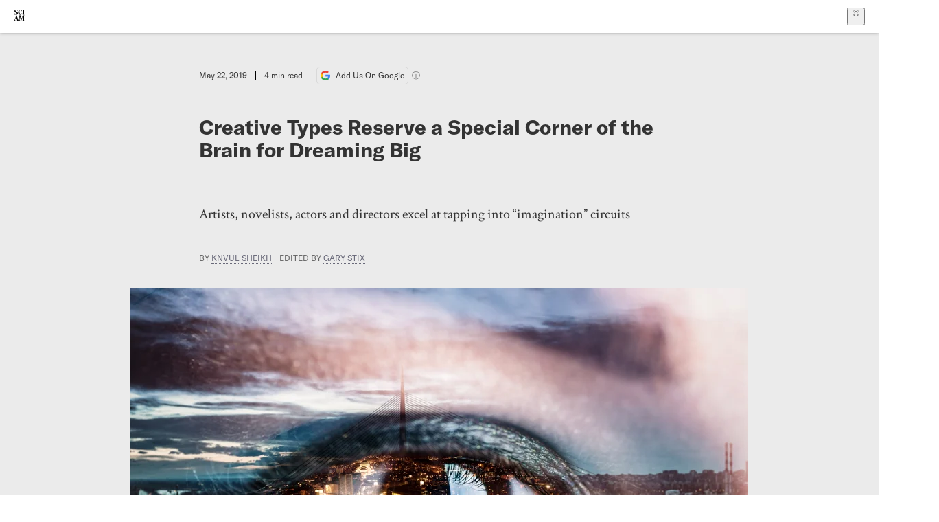

--- FILE ---
content_type: text/html; charset=utf-8
request_url: https://www.scientificamerican.com/article/creative-types-reserve-a-special-corner-of-the-brain-for-dreaming-big/
body_size: 17787
content:
<!doctype html>
<html lang="en">
  <head>
    <meta charset="utf-8" />
    <title>Creative Types Reserve a Special Corner of the Brain for Dreaming Big | Scientific American</title>
    <link rel="canonical" href="https://www.scientificamerican.com/article/creative-types-reserve-a-special-corner-of-the-brain-for-dreaming-big/">
    <meta name="theme-color" content="#fff"/>
    <meta name="robots" content="max-image-preview:large"/>
    <link rel="image_src" src="https://static.scientificamerican.com/sciam/cache/file/4DFC3838-F78C-48BD-8C51EE5F328B8EFB_source.jpg?w=1200">
    <meta property="og:url" content="https://www.scientificamerican.com/article/creative-types-reserve-a-special-corner-of-the-brain-for-dreaming-big/"/>
    <meta property="og:image" content="https://static.scientificamerican.com/sciam/cache/file/4DFC3838-F78C-48BD-8C51EE5F328B8EFB_source.jpg?w=1200"/>
    <meta name="twitter:image" content="https://static.scientificamerican.com/sciam/cache/file/4DFC3838-F78C-48BD-8C51EE5F328B8EFB_source.jpg?w=1200"/>
    <meta name="author" content="Knvul Sheikh"/>
    <meta name="description" content="Artists, novelists, actors and directors excel at tapping into “imagination” circuits"/>
    <meta property="og:title" content="Creative Types Reserve a Special Corner of the Brain for Dreaming Big"/>
    <meta property="og:description" content="Artists, novelists, actors and directors excel at tapping into “imagination” circuits"/>
    <meta property="og:site_name" content="Scientific American"/>
    <meta property="og:type" content="article"/>
    <meta name="twitter:title" content="Creative Types Reserve a Special Corner of the Brain for Dreaming Big"/>
    <meta name="twitter:description" content="Artists, novelists, actors and directors excel at tapping into “imagination” circuits"/>
    <meta property="og:locale" content="en_US"/>
    <meta name="twitter:site" content="@sciam"/>
    <meta name="twitter:domain" content="scientificamerican.com"/>
    <meta name="twitter:card" content="summary_large_image"/>
    <script type="application/ld+json">{"@context":"https://schema.org","@type":"NewsArticle","mainEntityOfPage":{"@type":"WebPage","@id":"https://www.scientificamerican.com/article/creative-types-reserve-a-special-corner-of-the-brain-for-dreaming-big/","breadcrumb":{"@type":"BreadcrumbList","itemListElement":[{"@type":"ListItem","position":1,"name":"Neuroscience","item":"https://www.scientificamerican.com/neuroscience/"},{"@type":"ListItem","position":2,"name":"Creative Types Reserve a Special Corner of the Brain for Dreaming Big","item":"https://www.scientificamerican.com/article/creative-types-reserve-a-special-corner-of-the-brain-for-dreaming-big/"}]}},"headline":"Creative Types Reserve a Special Corner of the Brain for Dreaming Big","alternativeHeadline":"Creative Types Reserve a Special Corner of the Brain for Dreaming Big","description":"Artists, novelists, actors and directors excel at tapping into \u201Cimagination\u201D circuits","url":"https://www.scientificamerican.com/article/creative-types-reserve-a-special-corner-of-the-brain-for-dreaming-big/","thumbnailUrl":"https://static.scientificamerican.com/sciam/cache/file/4DFC3838-F78C-48BD-8C51EE5F328B8EFB_source.jpg?w=1200","image":["https://static.scientificamerican.com/sciam/cache/file/4DFC3838-F78C-48BD-8C51EE5F328B8EFB_source.jpg?w=1200","https://static.scientificamerican.com/sciam/cache/file/4DFC3838-F78C-48BD-8C51EE5F328B8EFB_source.jpg?crop=16%3A9%2Csmart&w=1920","https://static.scientificamerican.com/sciam/cache/file/4DFC3838-F78C-48BD-8C51EE5F328B8EFB_source.jpg?crop=4%3A3%2Csmart&w=1200","https://static.scientificamerican.com/sciam/cache/file/4DFC3838-F78C-48BD-8C51EE5F328B8EFB_source.jpg?crop=1%3A1%2Csmart&w=1000"],"datePublished":"2019-05-22T08:00:00-04:00","dateModified":"2024-02-20T12:10:06.122000+00:00","author":[{"@type":"Person","name":"Knvul Sheikh","url":"https://www.scientificamerican.com/author/knvul-sheikh/"}],"editor":[{"@type":"Person","name":"Gary Stix","url":"https://www.scientificamerican.com/author/gary-stix/"}],"isAccessibleForFree":false,"publisher":{"@id":"https://www.scientificamerican.com/#publisher","name":"Scientific American"},"copyrightHolder":{"@id":"https://www.scientificamerican.com/#publisher","name":"Scientific American"}}</script>
    <script type="application/ld+json">{"@context":"https://schema.org","@type":"NewsMediaOrganization","@id":"https://www.scientificamerican.com/#publisher","name":"Scientific American","alternateName":"SciAm","legalName":"Scientific American, a Division of Springer Nature America, Inc.","description":"Scientific American is the essential guide to the most awe-inspiring advances in science and technology, explaining how they change our understanding of the world and shape our lives.","foundingDate":"1845-08-28","logo":{"@type":"ImageObject","url":"https://www.scientificamerican.com/static/sciam.svg"},"url":"https://www.scientificamerican.com/","masthead":"https://www.scientificamerican.com/masthead/","sameAs":["https://en.wikipedia.org/wiki/Scientific_American","https://www.wikidata.org/wiki/Q39379","https://www.jstor.org/publisher/sciamerican","https://x.com/sciam","https://www.youtube.com/user/SciAmerican","https://www.tiktok.com/@scientificamerican","https://www.threads.net/@scientific_american","https://www.facebook.com/ScientificAmerican/"],"address":{"@type":"PostalAddress","streetAddress":"1 New York Plaza","addressLocality":"New York","addressRegion":"NY","postalCode":"10004","addressCountry":"US"}}</script>
    <meta name="viewport" content="width=device-width, initial-scale=1.0" />
    <link rel="icon shortcut" href="/static/favicon.ico" />
    <link
      rel="alternate"
      type="application/rss+xml"
      title="RSS"
      href="https://www.scientificamerican.com/platform/syndication/rss/"
    />
    <script data-layer="critical">;performance.mark('app-load-start');((d,ael,dcl,unl,cxl,log,onunl)=>{log('[readyState]',d.readyState);d[ael]('readystatechange',()=>log('[readyState]',d.readyState));d[ael](dcl,()=>log(dcl));d[ael](unl,onunl);window.onload=()=>{d.removeEventListener(unl,onunl);log('windowloaded')};})(document,'addEventListener','DOMContentLoaded','beforeunload','cancelled',(...msg)=>console.log('[dev]',...msg),()=>{window[cxl]=true;log(cxl)});((l,pii) => {if (pii.some(p => l.search.includes(p+"="))) {window.initSearch = l.search;const anon = new URLSearchParams(l.search);pii.forEach(p => anon.delete(p));history.replaceState({}, "", l.pathname + "?" + anon);}
})(location, ["email", "magic_link", "token", "code", "state"]);</script>
    <script type="module" crossorigin src="/static/bundle.BK67io-6.js"></script>
    <link rel="modulepreload" crossorigin href="/static/chunks/preload-helper-MnokBkrb.js">
    <link rel="modulepreload" crossorigin href="/static/chunks/vendor-react-B-Vyd1x7.js">
    <link rel="modulepreload" crossorigin href="/static/chunks/sciam-F0lYLd9n.js">
    <link rel="modulepreload" crossorigin href="/static/chunks/use-auth-Bv0QkuY6.js">
    <link rel="modulepreload" crossorigin href="/static/chunks/datalayer-BUxHYK4X.js">
    <link rel="modulepreload" crossorigin href="/static/chunks/use-user-DgtGmJBQ.js">
    <link rel="modulepreload" crossorigin href="/static/chunks/storage-1WketebU.js">
    <link rel="modulepreload" crossorigin href="/static/chunks/use-chargebee-B3HVPlhv.js">
    <link rel="modulepreload" crossorigin href="/static/chunks/use-plan-B3HE6M6J.js">
    <link rel="modulepreload" crossorigin href="/static/chunks/use-cart-Xi_3pD9A.js">
    <link rel="modulepreload" crossorigin href="/static/chunks/tally-BPkw6UlL.js">
    <link rel="modulepreload" crossorigin href="/static/chunks/use-consent-frcpGqwf.js">
    <link rel="modulepreload" crossorigin href="/static/chunks/use-count-DCxKDE24.js">
    <link rel="modulepreload" crossorigin href="/static/chunks/provider-1zT_Y5lD.js">
    <link rel="modulepreload" crossorigin href="/static/chunks/useOverlay-D-ocqjaO.js">
    <link rel="modulepreload" crossorigin href="/static/chunks/gtm-jFHQ3j6T.js">
    <link rel="stylesheet" crossorigin href="/static/assets/bundle-CqsJjkVt.css">
    
    <link rel="stylesheet" href="/static/assets/ColumnSignup-BgAU8OG1.css">
    <link rel="stylesheet" href="/static/assets/ArticleList-CbosH0t6.css">
    <link rel="stylesheet" href="/static/assets/Header-CRsy5hbB.css">
    <link rel="stylesheet" href="/static/assets/Kicker-BuYKkL60.css">
    <link rel="stylesheet" href="/static/assets/ArticleDisplay-CkAgyHRP.css">
    <link rel="stylesheet" href="/static/assets/SubmitPostModule-B9Sd6hTZ.css">
    <link rel="stylesheet" href="/static/assets/TalkIcon-CYQQg01-.css">
    <link rel="stylesheet" href="/static/assets/Body-Dua_D-CD.css">
    <link rel="stylesheet" href="/static/assets/images--Rm_Dt2j.css">
    <link rel="stylesheet" href="/static/assets/Input-C57946EV.css">
    <link rel="stylesheet" href="/static/assets/DynamicLabelInput-DwXtCBSS.css">
    <link rel="stylesheet" href="/static/assets/index-5Au9tkUb.css">
    <link rel="stylesheet" href="/static/assets/Article-DIE7IuKC.css">
    <link rel="stylesheet" href="/static/assets/C52LWZEX.css">
    <link rel="stylesheet" href="/static/assets/Article-BJfUwIuQ.css">
    <link rel="stylesheet" href="/static/assets/Header-CrA2yIJ8.css">
    <link rel="stylesheet" href="/static/assets/DefaultLayout-DEYi769u.css">
    <link rel="stylesheet" href="/static/assets/article-vaVZbeOi.css">
    <link rel="modulepreload" href="/static/article.DeOcXoo9.js" crossorigin fetchpriority="auto">
    <link rel="preload" href="https://www.googletagmanager.com/gtm.js?id=GTM-5FLM662" as="script" fetchpriority="auto">
    <link rel="preload" href="https://www.scientificamerican.com/sciads/sciads.js" as="script" fetchpriority="auto">
  </head>
  <body>
    <div id="app"><header class="headerContainer-0tiux" role="banner"><a href="#main" id="skipToMain" class="skiptocontent sr-only-focusable sr-only">Skip to main content</a><div class="header-cCAfM flex-8QhDt"><div class="left-uYWbO flex-8QhDt"><a href="/" aria-label="Scientific American" class="logoLink-4-cIk"><span class="sr-only">Scientific American</span><svg width="1em" height="1em" viewBox="0 0 120.79 128.39" fill="currentColor" role="img" aria-label="Scientific American"><path d="M7.98 58.19c2.3 0 5.24 3.18 14.53 3.18 13.66 0 21.75-8.57 21.75-17.86 0-7.86-3.73-12.94-11.43-17.23l-9.37-5.24c-4.05-2.3-7.46-5.32-7.46-9.92 0-4.92 3.73-7.7 9.69-7.7s11.35 4.21 13.02 13.26h1.98V.95h-1.83c-.16 1.43-.87 2.06-1.75 2.06-2.06 0-4.53-2.94-12.62-2.94C13.85.08 5.12 6.51 5.12 16.35c0 7.3 3.26 11.83 9.77 15.56l9.61 5.48c5.48 3.18 7.7 6.19 7.7 10.72 0 5.64-3.18 9.77-10.64 9.77-9.29 0-13.58-5.08-15.32-16.2H4.1V60.5h1.98c.16-1.67.95-2.3 1.91-2.3Zm65.97 3.26c11.11-.03 19.13-8.81 20.4-20.72l-2.22-.64c-2.54 8.26-7.22 12.46-13.97 12.46-12.23 0-16.04-14.93-16.04-27.87 0-15.56 6.11-21.28 14.13-21.28 5.72 0 11.83 5.72 14.45 16.59h2.06V.95h-1.91c-.16 1.27-.87 2.06-2.14 2.06-1.91 0-5.72-3.02-11.83-3.02-14.85 0-28.66 12.07-28.66 32.39 0 17.39 10.96 29.1 25.72 29.06Zm14.53 42.72L76.49 68.84H56.24v1.75c3.33.16 4.76.95 4.76 5.95v42c0 6.03-1.67 8.1-5.32 8.1-2.54 0-4.53-1.91-6.51-6.91L29.11 68.12h-2.7L6.35 119.89c-2.17 5.72-4.3 6.75-6.35 6.75v1.75h18.02v-1.75c-5.8-.24-8.65-2.7-5.8-10.48l2.05-5.4h17.88l3.45 8.97c2.3 5.72.64 6.91-3.73 6.91v1.75h39.62v-1.75c-4.13 0-6.27-1.19-6.27-8.02l.48-42.08 17.07 51.29h2.14l17.63-51.05v43.9c0 5.48-1.75 5.95-5.08 5.95v1.75h23.34v-1.75c-3.33 0-4.76-.48-4.76-5.95V76.54c0-5.56 1.43-5.95 4.76-5.95v-1.75h-19.85l-12.46 35.33Zm-72.88 3.1 7.56-19.85 7.63 19.85H15.6ZM120.79 2.7V.95h-23.1V2.7c3.33 0 4.84.32 4.84 5.95v44.14c0 5.48-1.51 5.95-4.84 5.95v1.75h23.1v-1.75c-3.33 0-4.76-.48-4.76-5.95V8.65c0-5.64 1.43-5.95 4.76-5.95Z"></path></svg></a></div><div class="center-ZN-Wa flex-8QhDt"></div><div class="right-W53pL flex-8QhDt"><button type="button" id="radix-:Rnl:" aria-haspopup="menu" aria-expanded="false" data-state="closed" class="trigger-kKYcM" aria-label="User Menu"><div class="dropdownIconContainer--yKdJ"><svg width="1em" height="1em" viewBox="0 0 472 472" fill="currentColor" role="img" aria-label="User" class="dropdownIcon-lOe-h profileIconImg-p2hpy"><path d="M403 69a235 235 0 0 0-334 0 235 235 0 0 0 0 334 235 235 0 0 0 334 0 235 235 0 0 0 0-334ZM118 412a122 122 0 0 1 237 0 211 211 0 0 1-237 0Zm41-197a77 77 0 1 1 155 0 77 77 0 0 1-155 0Zm216 181c-14-43-48-77-91-92a101 101 0 1 0-96 0c-43 15-77 49-91 92a212 212 0 1 1 278 0Z"></path></svg><div class="dropdownIcon-lOe-h initials-76MAg"><span style="position:relative"></span></div></div></button></div></div></header><main class="main-kSL-E"><article class="article-2blix"><div class="article__header-mGlmH"><div class="article_date_and_read_time-hPdNV"><p class="article_pub_date-zPFpJ">May 22, 2019</p><p class="article_read_time-ZYXEi">4<!-- --> min read</p><a href="https://www.google.com/preferences/source?q=scientificamerican.com" target="_blank" class="google_cta-CuF5m"><img src="[data-uri]" alt="Google Logo"/> <span class="google_cta_text-ykyUj"><span class="google_cta_text_desktop-wtvUj">Add Us On Google</span><span class="google_cta_text_mobile-jmni9">Add SciAm</span></span></a><span class="google_cta_icon-pdHW3"></span></div><h1 data-testid="article-title" class="article_hed-lWOBk"><p>Creative Types Reserve a Special Corner of the Brain for Dreaming Big</p></h1><div class="article_dek-vct0y"><p>Artists, novelists, actors and directors excel at tapping into &ldquo;imagination&rdquo; circuits</p></div><p class="article_authors-ZdsD4">By <a class="article_authors__link--hwBj" href="/author/knvul-sheikh/">Knvul Sheikh</a> <span class="article_editors__links-aMTdN">edited by <a class="article_authors__link--hwBj" href="/author/gary-stix/">Gary Stix</a></span></p><figure class="lead_image-Hfr4j" data-disable-apple-news="true"><img src="https://static.scientificamerican.com/sciam/cache/file/4DFC3838-F78C-48BD-8C51EE5F328B8EFB_source.jpg?w=600" alt="" srcSet="https://static.scientificamerican.com/sciam/cache/file/4DFC3838-F78C-48BD-8C51EE5F328B8EFB_source.jpg?w=600 600w, https://static.scientificamerican.com/sciam/cache/file/4DFC3838-F78C-48BD-8C51EE5F328B8EFB_source.jpg?w=900 900w, https://static.scientificamerican.com/sciam/cache/file/4DFC3838-F78C-48BD-8C51EE5F328B8EFB_source.jpg?w=1000 1000w, https://static.scientificamerican.com/sciam/cache/file/4DFC3838-F78C-48BD-8C51EE5F328B8EFB_source.jpg?w=1200 1200w, https://static.scientificamerican.com/sciam/cache/file/4DFC3838-F78C-48BD-8C51EE5F328B8EFB_source.jpg?w=1350 1350w" sizes="(min-width: 900px) 900px, (min-resolution: 2dppx) 75vw, (min-resolution: 2.1dppx) 50vw, 100vw" class="lead_image__img-xKODG" style="--w:6000;--h:4000" fetchpriority="high"/><figcaption class="lead_image__figcaption-jJomN"> <div class="lead_image__credit-vAQx6"><p><a href="https://www.gettyimages.com/detail/photo/double-exposure-image-of-an-eye-with-city-royalty-free-image/522783248?adppopup=true">Getty Images</a></p></div></figcaption></figure><div class="article_eyebrows-GlOrN"><div><div class="eyebrows_container-X6CAt"></div></div></div></div><div class="body-n0vxv prose-mhScE prose-MpLPk article__body-JuzOb"><p class="" data-block="sciam/paragraph">Five-year-olds invent imaginary friends, teenagers visualize what an amorous crush would be like, and adults plan for job achievements, buying a house or traveling the world. Imagination is a trait that we all possess and use in our daily lives. But if we try to think of situations that are too far from our reality in time or space&mdash;perhaps the world in 2500 or what it would be like to live on the moon or Mars&mdash;we often have a hard time visualizing those scenarios.</p><p class="" data-block="sciam/paragraph">For decades, neuroscientists and psychologists have tried to understand what exactly goes on in the brain when we turn our imaginations loose and what limits the ability of many of us to envision distant scenarios. In a study published in April in the <a href="http://psycnet.apa.org/doiLanding?doi=10.1037%2Fpspa0000148"><i>Journal of Personality and Social Psychology</i></a>, researchers report that creative professionals seem to be better than others at surmounting the mental barriers to accessing distal imagination, and their ability may be explained, in part, by their tapping into a brain network that only they can access.</p><p class="" data-block="sciam/paragraph">By using the dorsomedial part of what scientists refer to as the brain&rsquo;s &ldquo;default network,&rdquo; creative people can stretch their imagination to more distant futures, places, perspectives and hypothetical realities. The default network consists of a group of interconnected brain regions, including the medial prefrontal cortex, the posterior cingulate cortex, the angular gyrus and the hippocampus. These brain areas talk to each other when we daydream, recall memories or think about the intentions of others. Previous literature suggests that they may also play a role in envisioning the future.</p><hr/><h2>On supporting science journalism</h2><p>If you&#x27;re enjoying this article, consider supporting our award-winning journalism by<!-- --> <a href="/getsciam/">subscribing</a>. By purchasing a subscription you are helping to ensure the future of impactful stories about the discoveries and ideas shaping our world today.</p><hr/><p class="" data-block="sciam/paragraph">Scientists believe that some of these default network circuits may help us draw from our experiences when we imagine situations that are close to us in time and space. For example, we may think of the sights and smells of a coffee shop we&rsquo;ve frequented in the past when contemplating a new place in town to patronize next week&mdash;or next year. Creative professionals, though, engage other default network subsystems when imagining more distant scenarios that can&rsquo;t be reconstructed by mixing and matching different memories that come to mind. Take the example of a fiction writer. &ldquo;They&rsquo;re imagining somebody else&rsquo;s point of view in a landscape that&rsquo;s not [the writer&rsquo;s] direct reality,&rdquo; says lead author Meghan Meyer, an assistant professor of psychological and brain science at Dartmouth College.</p><p class="" data-block="sciam/paragraph">To uncover how creative professionals so vividly picture distant or hypothetical realities, Meyer and her colleagues performed a series of three experiments. First, they asked 300 randomly selected study participants to envision what the planet would be like in 500 years or a world in which the continents had never divided or a life lived as an angry dictator. Participants were also asked to think of as many ways as possible to use a pen or to improve a megaphone. Those who scored high on creativity were rated as better at using distal imagination.</p><p class="" data-block="sciam/paragraph">Next, the researchers repeated these tests with 100 participants who had demonstrated some sort of expertise in creativity&mdash;writers, actors, directors and visual artists, who had received awards in their fields. They also asked a group of equally successful finance, legal and medical professionals the same questions. The creative professionals outperformed others in written responses and in self-reports of how vividly they could picture the situations in their minds.&nbsp;</p><p class="" data-block="sciam/paragraph">Meyer and her team wondered whether the creative professionals simply had stronger &ldquo;imagination muscles,&rdquo; the way professional baseball players have more robust throwing arms compared to nonathletes. To see these imagination muscles in action, they asked 27 creative types and 26 control participants to go through simulation tasks while lying in a functional magnetic resonance imaging (fMRI) scanner. Brain activity of the creative adepts and controls was similar when imagining the next 24 hours but to the researchers&rsquo; surprise, the creative group alone engaged the dorsomedial default network when imagining events further into the future.</p><p class="" data-block="sciam/paragraph">The dorsomedial default network was not active at all among the control group. Yet, this network was switched on even when creative professionals were at rest. &ldquo;This is a big step forward in understanding the creative brain,&rdquo; says Roger Beaty, a psychology researcher at Penn State University, who was not involved in the study. &ldquo;The findings provide insight into how the brain is able to imagine different situations and what makes creative experts exceptional at imagining distant ones,&rdquo; he says.</p><p class="" data-block="sciam/paragraph">The results also have implications for the way we consider other people. Because the dorsomedial default network is involved in thinking about perspectives that differ significantly from our own experiences, people who are able to activate this network may be better able to empathize with others or imagine how public policies may impact future generations, says Daniel Schacter, a Harvard psychologist who was not involved in the study.</p><p class="" data-block="sciam/paragraph">The next big question is whether activation of the dorsomedial default network can be improved with training, Schacter says. If it is a malleable ability, maybe taking drawing classes or the like will boost our imagination and help us all better connect with others.</p></div><footer class="footer-UXCH4"><div class="divide-w1-w1"><div class="rights-tb72h"><a target="_blank" href="https://s100.copyright.com/AppDispatchServlet?publisherName=sciam&amp;publication=sciam&amp;title=Creative+Types+Reserve+a+Special+Corner+of+the+Brain+for+Dreaming+Big&amp;publicationDate=2019-05-22&amp;contentID=18A4DA9D-12AF-461A-ACF403296F370448&amp;orderBeanReset=true&amp;author=Knvul+Sheikh&amp;volume=30&amp;startPage=10&amp;copyright=Copyright+2019+Scientific+American%2C+Inc.">Rights &amp; Permissions</a></div></div><div class="divide-w1-w1"></div><div class="divide-w1-w1"><div class="subdivide-eq67o"><a href="/author/knvul-sheikh/">More by <span>Knvul Sheikh</span></a></div></div><div class="divide-w1-w1"><div class="viewIssue-CEiW8"><a class="issueThumb-vmCRa" href="/issue/mind/2019/09-01/"><img class="thumb-ko7G8" src="https://static.scientificamerican.com/sciam/cache/file/EB9488C6-2E77-43C9-B195A61208AC4ABD_source.jpg" alt="SA Mind Vol 30 Issue 5" srcSet="https://static.scientificamerican.com/sciam/cache/file/EB9488C6-2E77-43C9-B195A61208AC4ABD_source.jpg?w=300 300w, https://static.scientificamerican.com/sciam/cache/file/EB9488C6-2E77-43C9-B195A61208AC4ABD_source.jpg?w=600 600w, https://static.scientificamerican.com/sciam/cache/file/EB9488C6-2E77-43C9-B195A61208AC4ABD_source.jpg?w=900 900w" sizes="300px" width="300" loading="lazy"/></a><cite class="issueInfo-Mo92T">This article was published with the title “<span>Creative Types Reserve a Special Corner of the Brain for Dreaming Big</span>” in<!-- --> <span class="citation-IRc1W"><i>SA Mind</i> Vol. 30<!-- --> No. 5<!-- --> <!-- -->(<time dateTime="2019-09-01">September 2019</time>)<!-- -->, p. 10</span><br/><small class="doi-JDkdC">doi:<!-- -->10.1038/scientificamericanmind0919-10</small></cite><div class="issueLinks-T60pv"><a href="/issue/mind/2019/09-01/" class="button--8YKq">View This Issue</a></div></div></div></footer><section class="subscriptionPleaContainer-D09dM"><h2 class="subscriptionPleaHeading-DMY4w">It’s Time to Stand Up for Science</h2><p class="subscriptionPleaText--StZo">If you enjoyed this article, I’d like to ask for your support.<!-- --> <span class="subscriptionPleaItalicFont-i0VVV">Scientific American</span> has served as an advocate for science and industry for 180 years, and right now may be the most critical moment in that two-century history.</p><p class="subscriptionPleaText--StZo">I’ve been a <span class="subscriptionPleaItalicFont-i0VVV">Scientific American</span> <!-- -->subscriber since I was 12 years old, and it helped shape the way I look at the world.<!-- --> <span class="subscriptionPleaItalicFont-i0VVV">SciAm </span>always educates and delights me, and inspires a sense of awe for our vast, beautiful universe. I hope it does that for you, too.</p><p class="subscriptionPleaText--StZo">If you<!-- --> <a class="subscriptionPleaLink-FiqVM subscriptionPleaBoldFont-nQHHb" href="/getsciam/">subscribe to<!-- --> <span class="subscriptionPleaItalicFont-i0VVV">Scientific American</span></a>, you help ensure that our coverage is centered on meaningful research and discovery; that we have the resources to report on the decisions that threaten labs across the U.S.; and that we support both budding and working scientists at a time when the value of science itself too often goes unrecognized.</p><p class="subscriptionPleaText--StZo">In return, you get essential news,<!-- --> <a class="subscriptionPleaLink-FiqVM subscriptionPleaBoldFont-nQHHb" href="/podcasts/">captivating podcasts</a>, brilliant infographics,<!-- --> <a class="subscriptionPleaLink-FiqVM subscriptionPleaBoldFont-nQHHb" href="/newsletters/">can&#x27;t-miss newsletters</a>, must-watch videos,<!-- --> <a class="subscriptionPleaLink-FiqVM subscriptionPleaBoldFont-nQHHb" href="/games/">challenging games</a>, and the science world&#x27;s best writing and reporting. You can even<!-- --> <a class="subscriptionPleaLink-FiqVM subscriptionPleaBoldFont-nQHHb" href="/getsciam/gift/">gift someone a subscription</a>.</p><p class="subscriptionPleaText--StZo">There has never been a more important time for us to stand up and show why science matters. I hope you’ll support us in that mission.</p><div class="subscriptionPleaFooter-yeZXF"><img class="subscriptionPleaEditorImg-d-tfq" src="/static/assets/davidEwalt-DfgtbvSa.png" alt=""/><div class="subscriptionPleaEditorSignature-3B8KR"><p>Thank you,</p><p><span class="subscriptionPleaBoldFont-nQHHb">David M. Ewalt,<!-- --> </span><span>Editor in Chief, </span><span class="subscriptionPleaItalicFont-i0VVV">Scientific American</span></p></div><a href="/getsciam/?utm_source=site&amp;utm_medium=display&amp;utm_term=eic_stand_up_for_science" class="subscribePleaBtn-75XXf baseBtn-ZNLef darkGrayBtn-p1Ce6">Subscribe</a></div></section><div class="breakoutContainer-UppO6"><gpt-ad class="ad-Xtmn1" unitpath="injector" style="--margin:0.25rem 0 1.25rem" id-format="gpt-unit-{}" sizes-from-0="320x450,300x250,300x50,320x50,fluid" sizes-from-745="320x450,728x90,300x250,fluid" sizes-from-1000="970x350,970x250,970x90,728x90,300x250,fluid" targeting-pos="article-footer"></gpt-ad></div></article></main><div role="complementary" class="footerSubscribe-QtEdJ"><div class="footerFlexContainer-VhvVp footerContainer-d7pL1"><div class="footerLinks-NdlYP"><p class="footerText-Qzk9H">Subscribe to <i>Scientific American</i> to learn and share the most exciting discoveries, innovations and ideas shaping our world today.</p><a class="footerLink-TJEe5" href="/getsciam/">Subscription Plans</a><a class="footerLink-TJEe5" href="/getsciam/gift/">Give a Gift Subscription</a></div></div></div><footer class="footer-0q8By"><div class="grid-ooCFg footerContainer-d7pL1"><div><ul><li class="footerSmallLink-iIemO"><b>Explore SciAm</b></li><li><a class="footerSmallLink-iIemO" href="/latest-issue/">Latest Issue</a></li><li><a class="footerSmallLink-iIemO" href="/">News</a></li><li><a class="footerSmallLink-iIemO" href="/opinion/">Opinion</a></li><li><a class="footerSmallLink-iIemO" href="/newsletters/">Newsletters</a></li><li><a class="footerSmallLink-iIemO" href="/podcasts/">Podcasts</a></li><li><a class="footerSmallLink-iIemO" href="/games/">Games</a></li><li><a class="footerSmallLink-iIemO" href="/travel/">Travel</a></li></ul></div><div><ul class="footer-links"><li class="footerSmallLink-iIemO footerLinkHeader-tJbSC"><b>Company</b></li><li><a class="footerSmallLink-iIemO" href="/page/about-scientific-american/">About</a></li><li><a class="footerSmallLink-iIemO" href="/pressroom/">Press Room</a></li><li><a class="footerSmallLink-iIemO" href="/page/frequently-asked-questions/subscriptions-products/">FAQs</a></li><li><a class="footerSmallLink-iIemO" href="/page/contact-us/customer-service/">Contact Us</a></li><li><a class="footerSmallLink-iIemO" href="/standards-and-ethics/">Standards &amp; Ethics</a></li><li><a class="footerSmallLink-iIemO" href="/page/international/">International Editions</a></li><li><a class="footerSmallLink-iIemO" href="/mediakit/">Advertise</a></li></ul></div><div><ul class="footer-links"><li class="footerSmallLink-iIemO footerLinkHeader-tJbSC"><b>More</b></li><li><a class="footerSmallLink-iIemO" href="/accessibility-statement/">Accessibility</a></li><li><a class="footerSmallLink-iIemO" href="/page/terms-of-use/">Terms of Use</a></li><li><a class="footerSmallLink-iIemO" href="/page/privacy-policy/">Privacy Policy</a></li><li><a class="footerSmallLink-iIemO" href="/page/us-state-privacy-rights/">US State Privacy Rights</a></li><li><a class="footerSmallLink-iIemO" href="#" data-cc-action="preferences">Use of cookies/Do not sell my data</a></li><li><a class="footerSmallLink-iIemO" href="/page/return-refund-policy/">Return &amp; Refund Policy</a></li></ul></div></div><div class="footerContainer-d7pL1"><div class="footerCopyright-PXhIs"><p>Scientific American is part of Springer Nature, which owns or has commercial relations with thousands of scientific publications (many of them can be found at www.springernature.com/us). Scientific American maintains a strict policy of editorial independence in reporting developments in science to our readers.</p><p>© 2025 SCIENTIFIC AMERICAN, A DIVISION OF SPRINGER NATURE AMERICA, INC.<br/>ALL RIGHTS RESERVED.</p></div><p class="footerSocialMedia-JNmzI"><span class="footerLogo-4M9Sa"><svg width="75px" height="75px" viewBox="0 0 120.79 128.39" fill="currentColor" role="img" aria-label="Scientific American"><path d="M7.98 58.19c2.3 0 5.24 3.18 14.53 3.18 13.66 0 21.75-8.57 21.75-17.86 0-7.86-3.73-12.94-11.43-17.23l-9.37-5.24c-4.05-2.3-7.46-5.32-7.46-9.92 0-4.92 3.73-7.7 9.69-7.7s11.35 4.21 13.02 13.26h1.98V.95h-1.83c-.16 1.43-.87 2.06-1.75 2.06-2.06 0-4.53-2.94-12.62-2.94C13.85.08 5.12 6.51 5.12 16.35c0 7.3 3.26 11.83 9.77 15.56l9.61 5.48c5.48 3.18 7.7 6.19 7.7 10.72 0 5.64-3.18 9.77-10.64 9.77-9.29 0-13.58-5.08-15.32-16.2H4.1V60.5h1.98c.16-1.67.95-2.3 1.91-2.3Zm65.97 3.26c11.11-.03 19.13-8.81 20.4-20.72l-2.22-.64c-2.54 8.26-7.22 12.46-13.97 12.46-12.23 0-16.04-14.93-16.04-27.87 0-15.56 6.11-21.28 14.13-21.28 5.72 0 11.83 5.72 14.45 16.59h2.06V.95h-1.91c-.16 1.27-.87 2.06-2.14 2.06-1.91 0-5.72-3.02-11.83-3.02-14.85 0-28.66 12.07-28.66 32.39 0 17.39 10.96 29.1 25.72 29.06Zm14.53 42.72L76.49 68.84H56.24v1.75c3.33.16 4.76.95 4.76 5.95v42c0 6.03-1.67 8.1-5.32 8.1-2.54 0-4.53-1.91-6.51-6.91L29.11 68.12h-2.7L6.35 119.89c-2.17 5.72-4.3 6.75-6.35 6.75v1.75h18.02v-1.75c-5.8-.24-8.65-2.7-5.8-10.48l2.05-5.4h17.88l3.45 8.97c2.3 5.72.64 6.91-3.73 6.91v1.75h39.62v-1.75c-4.13 0-6.27-1.19-6.27-8.02l.48-42.08 17.07 51.29h2.14l17.63-51.05v43.9c0 5.48-1.75 5.95-5.08 5.95v1.75h23.34v-1.75c-3.33 0-4.76-.48-4.76-5.95V76.54c0-5.56 1.43-5.95 4.76-5.95v-1.75h-19.85l-12.46 35.33Zm-72.88 3.1 7.56-19.85 7.63 19.85H15.6ZM120.79 2.7V.95h-23.1V2.7c3.33 0 4.84.32 4.84 5.95v44.14c0 5.48-1.51 5.95-4.84 5.95v1.75h23.1v-1.75c-3.33 0-4.76-.48-4.76-5.95V8.65c0-5.64 1.43-5.95 4.76-5.95Z"></path></svg></span><a href="https://www.facebook.com/ScientificAmerican" target="_blank" alt="Facebook link" title="Facebook"><svg class="footerSocialIcon-jED2v" xmlns="http://www.w3.org/2000/svg" viewBox="0 0 320 512"><path d="M279.14 288l14.22-92.66h-88.91v-60.13c0-25.35 12.42-50.06 52.24-50.06h40.42V6.26S260.43 0 225.36 0c-73.22 0-121.08 44.38-121.08 124.72v70.62H22.89V288h81.39v224h100.17V288z"></path></svg></a><a href="https://www.instagram.com/scientific_american/?hl=en" target="_blank" alt="Instagram link" title="Instagram"><svg class="footerSocialIcon-jED2v" xmlns="http://www.w3.org/2000/svg" viewBox="0 0 448 512"><path d="M224.1 141c-63.6 0-114.9 51.3-114.9 114.9s51.3 114.9 114.9 114.9S339 319.5 339 255.9 287.7 141 224.1 141zm0 189.6c-41.1 0-74.7-33.5-74.7-74.7s33.5-74.7 74.7-74.7 74.7 33.5 74.7 74.7-33.6 74.7-74.7 74.7zm146.4-194.3c0 14.9-12 26.8-26.8 26.8-14.9 0-26.8-12-26.8-26.8s12-26.8 26.8-26.8 26.8 12 26.8 26.8zm76.1 27.2c-1.7-35.9-9.9-67.7-36.2-93.9-26.2-26.2-58-34.4-93.9-36.2-37-2.1-147.9-2.1-184.9 0-35.8 1.7-67.6 9.9-93.9 36.1s-34.4 58-36.2 93.9c-2.1 37-2.1 147.9 0 184.9 1.7 35.9 9.9 67.7 36.2 93.9s58 34.4 93.9 36.2c37 2.1 147.9 2.1 184.9 0 35.9-1.7 67.7-9.9 93.9-36.2 26.2-26.2 34.4-58 36.2-93.9 2.1-37 2.1-147.8 0-184.8zM398.8 388c-7.8 19.6-22.9 34.7-42.6 42.6-29.5 11.7-99.5 9-132.1 9s-102.7 2.6-132.1-9c-19.6-7.8-34.7-22.9-42.6-42.6-11.7-29.5-9-99.5-9-132.1s-2.6-102.7 9-132.1c7.8-19.6 22.9-34.7 42.6-42.6 29.5-11.7 99.5-9 132.1-9s102.7-2.6 132.1 9c19.6 7.8 34.7 22.9 42.6 42.6 11.7 29.5 9 99.5 9 132.1s2.7 102.7-9 132.1z"></path></svg></a><a href="https://www.linkedin.com/company/scientific-american" target="_blank" alt="LinkedIn link" title="LinkedIn"><svg class="footerSocialIcon-jED2v" xmlns="http://www.w3.org/2000/svg" viewBox="0 0 24 24"><path d="M22.23 0H1.77C.8 0 0 .77 0 1.72v20.56C0 23.23.8 24 1.77 24h20.46c.98 0 1.77-.77 1.77-1.72V1.72C24 .77 23.2 0 22.23 0zM7.27 20.1H3.65V9.24h3.62V20.1zM5.47 7.76h-.03c-1.22 0-2-.83-2-1.87 0-1.06.8-1.87 2.05-1.87 1.24 0 2 .8 2.02 1.87 0 1.04-.78 1.87-2.05 1.87zM20.34 20.1h-3.63v-5.8c0-1.45-.52-2.45-1.83-2.45-1 0-1.6.67-1.87 1.32-.1.23-.11.55-.11.88v6.05H9.28s.05-9.82 0-10.84h3.63v1.54a3.6 3.6 0 0 1 3.26-1.8c2.39 0 4.18 1.56 4.18 4.89v6.21z"></path></svg></a><a href="https://www.tiktok.com/@scientificamerican" target="_blank" alt="TikTok link" title="TikTok"><svg class="footerSocialIcon-jED2v" xmlns="http://www.w3.org/2000/svg" viewBox="0 0 24 24"><path d="M22.5 9.84202C20.4357 9.84696 18.4221 9.20321 16.7435 8.00171V16.3813C16.7429 17.9333 16.2685 19.4482 15.3838 20.7233C14.499 21.9984 13.246 22.973 11.7923 23.5168C10.3387 24.0606 8.75362 24.1477 7.24914 23.7664C5.74466 23.3851 4.39245 22.5536 3.37333 21.383C2.3542 20.2125 1.71674 18.7587 1.54617 17.2161C1.3756 15.6735 1.68007 14.1156 2.41884 12.7507C3.15762 11.3858 4.2955 10.279 5.68034 9.57823C7.06517 8.87746 8.63095 8.61616 10.1683 8.82927V13.0439C9.4648 12.8227 8.70938 12.8293 8.0099 13.063C7.31041 13.2966 6.70265 13.7453 6.2734 14.345C5.84415 14.9446 5.61536 15.6646 5.6197 16.402C5.62404 17.1395 5.8613 17.8567 6.29759 18.4512C6.73387 19.0458 7.34688 19.4873 8.04906 19.7127C8.75125 19.9381 9.5067 19.9359 10.2075 19.7063C10.9084 19.4768 11.5188 19.0316 11.9515 18.4345C12.3843 17.8374 12.6173 17.1188 12.6173 16.3813V0H16.7435C16.7406 0.348435 16.7698 0.696395 16.8307 1.03948V1.03948C16.9741 1.80537 17.2722 2.53396 17.7068 3.18068C18.1415 3.8274 18.7035 4.37867 19.3585 4.80075C20.2903 5.41688 21.3829 5.74528 22.5 5.74505V9.84202Z"></path></svg></a><a href="https://www.youtube.com/user/SciAmerican" target="_blank" alt="YouTube link" title="YouTube"><svg class="footerSocialIcon-jED2v" xmlns="http://www.w3.org/2000/svg" viewBox="0 0 576 512"><path d="M549.655 124.083c-6.281-23.65-24.787-42.276-48.284-48.597C458.781 64 288 64 288 64S117.22 64 74.629 75.486c-23.497 6.322-42.003 24.947-48.284 48.597-11.412 42.867-11.412 132.305-11.412 132.305s0 89.438 11.412 132.305c6.281 23.65 24.787 41.5 48.284 47.821C117.22 448 288 448 288 448s170.78 0 213.371-11.486c23.497-6.321 42.003-24.171 48.284-47.821 11.412-42.867 11.412-132.305 11.412-132.305s0-89.438-11.412-132.305zm-317.51 213.508V175.185l142.739 81.205-142.739 81.201z"></path></svg></a><a href="https://www.reddit.com/r/ScientificAmerican/" target="_blank" alt="Reddit link" title="Reddit"><svg class="footerSocialIcon-jED2v" xmlns="http://www.w3.org/2000/svg" viewBox="0 0 24 24"><path d="M20,7c-0.724,0-1.43,0.2-2.048,0.573c-1.423-0.844-3.102-1.347-4.856-1.503c0.505-1.1,1.289-1.571,2.047-1.769	C15.479,5.287,16.401,6,17.5,6C18.881,6,20,4.881,20,3.5C20,2.119,18.881,1,17.5,1c-1.133,0-2.079,0.759-2.386,1.792	c-2.125,0.429-3.147,1.84-3.62,3.241C9.527,6.113,7.63,6.636,6.048,7.573C5.43,7.2,4.724,7,4,7c-2.206,0-4,1.794-4,4	c0,1.443,0.787,2.758,2.017,3.461C2.315,18.658,6.679,22,12,22s9.685-3.342,9.983-7.539C23.213,13.758,24,12.443,24,11	C24,8.794,22.206,7,20,7z M5.628,12.997C5.628,11.951,6.646,11,7.449,11c1.046,0,1.611,0.894,1.611,1.997	c0,1.868-0.768,1.997-1.716,1.997C6.094,14.994,5.628,14.355,5.628,12.997z M12,18.891c-2.018,0-3.654-1.711-3.654-2.514	c0-0.444,1.636-0.393,3.654-0.393s3.654-0.069,3.654,0.393C15.654,17.18,14.018,18.891,12,18.891z M16.656,14.994	c-0.948,0-1.716-0.129-1.716-1.997c0-1.103,0.565-1.997,1.611-1.997c0.803,0,1.821,0.951,1.821,1.997	C18.372,14.355,17.906,14.994,16.656,14.994z"></path></svg></a></p></div></footer></div>
    <script id="__ENV__">globalThis.import_meta_env=JSON.parse(`{"PUBLIC_AUTH0_APP":"prod","PUBLIC_CHARGEBEE_APP":"prod","SENTRY_RELEASE":"26f6e3bfc11fa64272cf7478ecd4c1d7e631e017","PUBLIC_SA_API_HOST":"https://www.scientificamerican.com","PUBLIC_CHECKOUTS":"next","PUBLIC_GIFTS":"1","PUBLIC_DISCUSSIONS":"1","PUBLIC_PAYWALLS":"1","SENTRY_ENVIRONMENT":"production","PUBLIC_SCIADS":"https://www.scientificamerican.com/sciads/sciads.js"}`)</script>
    <script id="__DATA__">window.__DATA__=JSON.parse(`{"initialData":{"article":{"id":1296908,"contentful_id":"Cnnvbz0JFeWE8rzEEzh5A","mura_id":"7BEB1447-B0B5-4938-88BE9AB5BFE32FF3","mura_contentid":"18A4DA9D-12AF-461A-ACF403296F370448","title":"Creative Types Reserve a Special Corner of the Brain for Dreaming Big","display_title":"<p>Creative Types Reserve a Special Corner of the Brain for Dreaming Big</p>","share_title":null,"display_category":"Neuroscience","display_category_slug":"neuroscience","display_date":null,"slug":"creative-types-reserve-a-special-corner-of-the-brain-for-dreaming-big","summary":"<p>Artists, novelists, actors and directors excel at tapping into &ldquo;imagination&rdquo; circuits</p>","blurb":"<p>Five-year-olds invent imaginary friends, teenagers visualize what an amorous crush would be like, and adults plan for job achievements, buying a house or traveling the world. Imagination is a trait that we all possess and use in our daily lives. But if we try to think of situations that are too far from our reality in time or space—perhaps the world in 2500 or what it would be like to live on the moon or Mars—we often have a hard time visualizing those scenarios.</p>","why_box":"","content":[{"tag":"p","type":"paragraph","attributes":{},"content":"Five-year-olds invent imaginary friends, teenagers visualize what an amorous crush would be like, and adults plan for job achievements, buying a house or traveling the world. Imagination is a trait that we all possess and use in our daily lives. But if we try to think of situations that are too far from our reality in time or space&mdash;perhaps the world in 2500 or what it would be like to live on the moon or Mars&mdash;we often have a hard time visualizing those scenarios."},{"tag":"p","type":"paragraph","attributes":{},"content":"For decades, neuroscientists and psychologists have tried to understand what exactly goes on in the brain when we turn our imaginations loose and what limits the ability of many of us to envision distant scenarios. In a study published in April in the <a href=\\"http://psycnet.apa.org/doiLanding?doi=10.1037%2Fpspa0000148\\"><i>Journal of Personality and Social Psychology</i></a>, researchers report that creative professionals seem to be better than others at surmounting the mental barriers to accessing distal imagination, and their ability may be explained, in part, by their tapping into a brain network that only they can access."},{"tag":"p","type":"paragraph","attributes":{},"content":"By using the dorsomedial part of what scientists refer to as the brain&rsquo;s &ldquo;default network,&rdquo; creative people can stretch their imagination to more distant futures, places, perspectives and hypothetical realities. The default network consists of a group of interconnected brain regions, including the medial prefrontal cortex, the posterior cingulate cortex, the angular gyrus and the hippocampus. These brain areas talk to each other when we daydream, recall memories or think about the intentions of others. Previous literature suggests that they may also play a role in envisioning the future."},{"tag":"p","type":"paragraph","attributes":{},"content":"Scientists believe that some of these default network circuits may help us draw from our experiences when we imagine situations that are close to us in time and space. For example, we may think of the sights and smells of a coffee shop we&rsquo;ve frequented in the past when contemplating a new place in town to patronize next week&mdash;or next year. Creative professionals, though, engage other default network subsystems when imagining more distant scenarios that can&rsquo;t be reconstructed by mixing and matching different memories that come to mind. Take the example of a fiction writer. &ldquo;They&rsquo;re imagining somebody else&rsquo;s point of view in a landscape that&rsquo;s not [the writer&rsquo;s] direct reality,&rdquo; says lead author Meghan Meyer, an assistant professor of psychological and brain science at Dartmouth College."},{"tag":"p","type":"paragraph","attributes":{},"content":"To uncover how creative professionals so vividly picture distant or hypothetical realities, Meyer and her colleagues performed a series of three experiments. First, they asked 300 randomly selected study participants to envision what the planet would be like in 500 years or a world in which the continents had never divided or a life lived as an angry dictator. Participants were also asked to think of as many ways as possible to use a pen or to improve a megaphone. Those who scored high on creativity were rated as better at using distal imagination."},{"tag":"p","type":"paragraph","attributes":{},"content":"Next, the researchers repeated these tests with 100 participants who had demonstrated some sort of expertise in creativity&mdash;writers, actors, directors and visual artists, who had received awards in their fields. They also asked a group of equally successful finance, legal and medical professionals the same questions. The creative professionals outperformed others in written responses and in self-reports of how vividly they could picture the situations in their minds.&nbsp;"},{"tag":"p","type":"paragraph","attributes":{},"content":"Meyer and her team wondered whether the creative professionals simply had stronger &ldquo;imagination muscles,&rdquo; the way professional baseball players have more robust throwing arms compared to nonathletes. To see these imagination muscles in action, they asked 27 creative types and 26 control participants to go through simulation tasks while lying in a functional magnetic resonance imaging (fMRI) scanner. Brain activity of the creative adepts and controls was similar when imagining the next 24 hours but to the researchers&rsquo; surprise, the creative group alone engaged the dorsomedial default network when imagining events further into the future."},{"tag":"p","type":"paragraph","attributes":{},"content":"The dorsomedial default network was not active at all among the control group. Yet, this network was switched on even when creative professionals were at rest. &ldquo;This is a big step forward in understanding the creative brain,&rdquo; says Roger Beaty, a psychology researcher at Penn State University, who was not involved in the study. &ldquo;The findings provide insight into how the brain is able to imagine different situations and what makes creative experts exceptional at imagining distant ones,&rdquo; he says."},{"tag":"p","type":"paragraph","attributes":{},"content":"The results also have implications for the way we consider other people. Because the dorsomedial default network is involved in thinking about perspectives that differ significantly from our own experiences, people who are able to activate this network may be better able to empathize with others or imagine how public policies may impact future generations, says Daniel Schacter, a Harvard psychologist who was not involved in the study."},{"tag":"p","type":"paragraph","attributes":{},"content":"The next big question is whether activation of the dorsomedial default network can be improved with training, Schacter says. If it is a malleable ability, maybe taking drawing classes or the like will boost our imagination and help us all better connect with others."}],"authors":[{"mura_id":"2308F973-DD76-4406-B80AB273E41F9B9C","url":"/author/knvul-sheikh/","contentful_id":"2at3cqRoDP6k5kP6U1bfij","name":"Knvul Sheikh","slug":"knvul-sheikh","biography":null,"short_biography":null,"picture_file":null,"category":null,"contacts":[]}],"editors":[{"mura_id":"BA53FF05-1EC6-4BBC-AD9F01E4825CB09A","url":"/author/gary-stix/","contentful_id":"3ifxPwI6ZN3p0HmsFHPNug","name":"Gary Stix","slug":"gary-stix","biography":"<p><b>Gary Stix</b>, formerly senior editor of mind and brain topics at <i>Scientific American,</i> edited and reported on emerging advances that have propelled brain science to the forefront of the biological sciences. Stix has edited or written cover stories, feature articles and news on diverse topics, ranging from what happens in the brain when a person is immersed in thought to the impact of brain implant technology that alleviates mood disorders such as depression. Before taking over the neuroscience beat, Stix, as <i>Scientific American</i>'s special projects editor, was responsible for the magazine's annual single-topic special issues, conceiving of and producing issues on Albert Einstein, Charles Darwin, climate change and nanotechnology. One special issue he oversaw on the topic of time in all of its manifestations won a National Magazine Award. With his wife Miriam Lacob, Stix is co-author of a technology primer called <i>Who Gives a Gigabyte? A Survival Guide for the Technologically Perplexed</i>.</p>","short_biography":"<p><b>Gary Stix</b> is the former senior editor of mind and brain topics at <i>Scientific American.</i></p>","picture_file":null,"category":"Staff","contacts":[{"type":"x","value":"@gstix1"}]}],"image_url":"https://static.scientificamerican.com/sciam/cache/file/4DFC3838-F78C-48BD-8C51EE5F328B8EFB_source.jpg","image_width":6000,"image_height":4000,"image_alt_text":null,"image_caption":null,"image_long_description":null,"image_credits":"<p><a href=\\"https://www.gettyimages.com/detail/photo/double-exposure-image-of-an-eye-with-city-royalty-free-image/522783248?adppopup=true\\">Getty Images</a></p>","image_desktop_url":null,"image_desktop_width":0,"image_desktop_height":0,"image_mp4_url":null,"image_mp4_width":0,"image_mp4_height":0,"image_block_syndication":true,"release_date":"2019-05-22T08:00:00-04:00","date_published":"2019-05-22T08:00:00-04:00","primary_category":"Mind & Brain","primary_category_slug":"mind-and-brain","subcategory":"Neuroscience","subcategory_slug":"neuroscience","subtype":"news","column":"News","digital_column":null,"digital_column_slug":null,"digital_column_url":null,"digital_column_frequency":null,"digital_column_description":null,"digital_column_newsletter_id":null,"digital_column_newsletter_name":null,"digital_column_signup_cta":null,"digital_column_email_subject":null,"collection_slug":null,"collection_name":null,"partner_title":null,"partner_url":null,"partner_end_note":null,"article_doi":"10.1038/scientificamericanmind0919-10","categories":["Behavior","Cognition","Mind & Brain","Neuroscience","The Sciences"],"contains_media":null,"is_partner":false,"is_resalable":true,"is_syndicated":true,"is_opinion":false,"is_sensitive":null,"journal_issue_name":"Scientific American Mind, Volume 30, Issue 5","keywords":[],"media_url":null,"media_type":null,"podcast_series_name":null,"podcast_series_slug":null,"published_at_date":"2019-05-22","published_at_date_time":"2019-05-22T08:00:00-04:00","published_at_time":"08:00:00","tags":[],"type":"Article","updated_at_date_time":"2024-02-20T12:10:06.122000+00:00","paywall_exempt":false,"page_number":"10","print_title":"Creative Types Reserve a Special Corner of the Brain for Dreaming Big","print_dek":"","canonical_url":null,"url":"/article/creative-types-reserve-a-special-corner-of-the-brain-for-dreaming-big/","footnote":"","content_modeling":null,"content_difficulty":null,"sentiment":null,"durability":null,"newsroom_id":null,"layout":"default"},"issue":{"contentful_id":"2UYm8sRCPIGYLbPJ1U3zdd","mura_id":null,"path":"/issue/mind/2019/09-01/","magazine_title":"SA Mind","issue_title":"Scientific American Mind, Volume 30, Issue 5","volume":30,"issue":"5","issue_date":"2019-09-01","pdf_file":"https://static.scientificamerican.com/sciam/cache/file/B3AE6714-4DB3-4842-97BB22FE40D64104.pdf","image_url":"https://static.scientificamerican.com/sciam/cache/file/EB9488C6-2E77-43C9-B195A61208AC4ABD_source.jpg","image_width":3200,"image_height":4267,"image_alt_text":null,"image_caption":null,"image_credits":null,"cover_credits":null,"image_desktop_url":null,"image_desktop_width":0,"image_desktop_height":0,"image":null},"persistentHeaderTitle":"Creative Types Reserve a Special Corner of the Brain for Dreaming Big","dataLayerContent":{"content":{"articleDoi":"10.1038/scientificamericanmind0919-10","authors":["Knvul Sheikh"],"authorsCategory":[null],"canonicalUrl":"","categories":"Behavior,Cognition,Mind & Brain,Neuroscience,The Sciences","collectionId":"","collectionName":"","column":"News","contentfulId":"Cnnvbz0JFeWE8rzEEzh5A","contentId":"18A4DA9D-12AF-461A-ACF403296F370448","contentDifficulty":"","contentModeling":[],"displayDate":"","durability":"","editors":["Gary Stix"],"isOpinion":false,"isPartner":false,"isResalable":true,"isSensitive":false,"isSyndicated":true,"journalIssueName":"Scientific American Mind, Volume 30, Issue 5","language":"en","pageNumber":"10","partnerName":"","platform":"hopper","paywallExempt":null,"podcastSeries":"","primaryCategory":"Mind & Brain","printDek":"","printTitle":"Creative Types Reserve a Special Corner of the Brain for Dreaming Big","publishedAtDate":"2019-05-22","publishedAtDateTime":"2019-05-22T08:00:00-04:00","publishedAtTime":"08:00:00","readTime":4,"sentiment":"","subCategory":"Neuroscience","title":"Creative Types Reserve a Special Corner of the Brain for Dreaming Big","type":"news","updatedAtDateTime":"2024-02-20T12:10:06.122000+00:00","wordCount":839,"advertiser":"","campaign":"","isSponsored":false},"game":{"gameId":"","puzzleType":"","set":"","dek":""}},"meta":{"title":"Creative Types Reserve a Special Corner of the Brain for Dreaming Big","canonicalUrl":"https://www.scientificamerican.com/article/creative-types-reserve-a-special-corner-of-the-brain-for-dreaming-big/","image":"https://static.scientificamerican.com/sciam/cache/file/4DFC3838-F78C-48BD-8C51EE5F328B8EFB_source.jpg?w=1200","imageWidth":6000,"imageBlockSyndication":true,"image_mp4_url":null,"image_mp4_width":0,"image_mp4_height":0,"tags":{"author":"Knvul Sheikh","description":"Artists, novelists, actors and directors excel at tapping into “imagination” circuits","og:title":"Creative Types Reserve a Special Corner of the Brain for Dreaming Big","og:description":"Artists, novelists, actors and directors excel at tapping into “imagination” circuits","og:site_name":"Scientific American","og:image":"https://static.scientificamerican.com/sciam/cache/file/4DFC3838-F78C-48BD-8C51EE5F328B8EFB_source.jpg?w=1200","og:image:alt":null,"og:type":"article","og:url":"https://www.scientificamerican.com/article/creative-types-reserve-a-special-corner-of-the-brain-for-dreaming-big/","twitter:title":"Creative Types Reserve a Special Corner of the Brain for Dreaming Big","twitter:description":"Artists, novelists, actors and directors excel at tapping into “imagination” circuits","twitter:image":"https://static.scientificamerican.com/sciam/cache/file/4DFC3838-F78C-48BD-8C51EE5F328B8EFB_source.jpg?w=1200","twitter:image:alt":null},"jsonLD":{"@context":"https://schema.org","@type":"NewsArticle","mainEntityOfPage":{"@type":"WebPage","@id":"https://www.scientificamerican.com/article/creative-types-reserve-a-special-corner-of-the-brain-for-dreaming-big/","breadcrumb":{"@type":"BreadcrumbList","itemListElement":[{"@type":"ListItem","position":1,"name":"Neuroscience","item":"https://www.scientificamerican.com/neuroscience/"},{"@type":"ListItem","position":2,"name":"Creative Types Reserve a Special Corner of the Brain for Dreaming Big","item":"https://www.scientificamerican.com/article/creative-types-reserve-a-special-corner-of-the-brain-for-dreaming-big/"}]}},"headline":"Creative Types Reserve a Special Corner of the Brain for Dreaming Big","alternativeHeadline":"Creative Types Reserve a Special Corner of the Brain for Dreaming Big","description":"Artists, novelists, actors and directors excel at tapping into “imagination” circuits","url":"https://www.scientificamerican.com/article/creative-types-reserve-a-special-corner-of-the-brain-for-dreaming-big/","thumbnailUrl":"https://static.scientificamerican.com/sciam/cache/file/4DFC3838-F78C-48BD-8C51EE5F328B8EFB_source.jpg?w=1200","image":["https://static.scientificamerican.com/sciam/cache/file/4DFC3838-F78C-48BD-8C51EE5F328B8EFB_source.jpg?w=1200","https://static.scientificamerican.com/sciam/cache/file/4DFC3838-F78C-48BD-8C51EE5F328B8EFB_source.jpg?crop=16%3A9%2Csmart&w=1920","https://static.scientificamerican.com/sciam/cache/file/4DFC3838-F78C-48BD-8C51EE5F328B8EFB_source.jpg?crop=4%3A3%2Csmart&w=1200","https://static.scientificamerican.com/sciam/cache/file/4DFC3838-F78C-48BD-8C51EE5F328B8EFB_source.jpg?crop=1%3A1%2Csmart&w=1000"],"datePublished":"2019-05-22T08:00:00-04:00","dateModified":"2024-02-20T12:10:06.122000+00:00","author":[{"@type":"Person","name":"Knvul Sheikh","url":"https://www.scientificamerican.com/author/knvul-sheikh/"}],"editor":[{"@type":"Person","name":"Gary Stix","url":"https://www.scientificamerican.com/author/gary-stix/"}],"isAccessibleForFree":false,"publisher":{"@id":"https://www.scientificamerican.com/#publisher","name":"Scientific American"},"copyrightHolder":{"@id":"https://www.scientificamerican.com/#publisher","name":"Scientific American"}}},"adsConfig":{"unitpath":"/270604982/sciam/article","targeting":{"title":"Creative Types Reserve a Special Corner of the Brain for Dreaming Big","id":"Cnnvbz0JFeWE8rzEEzh5A","cat":["Behavior","Cognition","Mind & Brain","Neuroscience","The Sciences","Neuroscience","Mind & Brain","News"],"subject":"Mind & Brain","authors":["Knvul Sheikh"],"podcast":null,"version":"hopper"}},"podcastSeriesInfo":null,"paywall":{"id":1,"name":"Digital - New Year - $12 off","is_published":true,"date_published":"2026-01-06T14:36:09Z","created_at":"2025-12-01T21:01:32.572905Z","updated_at":"2026-01-06T14:36:49.641967Z","initial_term":"one_year","product_type":"digital","offer_price":"27","renewal_price":"39","header_text":"A Subscription Is Required to Continue Reading","subheader_text":"Start your 2026 with $12 off Digital today!","button_cta":"Subscribe for $27","chargebee_plan_id":"DIGITAL","chargebee_coupon_code":"2026DIG"},"readTime":4,"wordCount":839,"isPreview":false,"featuredDiscussion":null,"discussionEnabled":true,"abTestGroup":"3"},"bundle":"article"}`)</script>
    <script data-layer="footer">;tp=[];pdl={requireConsent:'v2'};window.dataLayer=[];;window.__ads=[];_sf_async_config={};_cbq=[]</script>
  </body>
</html>
